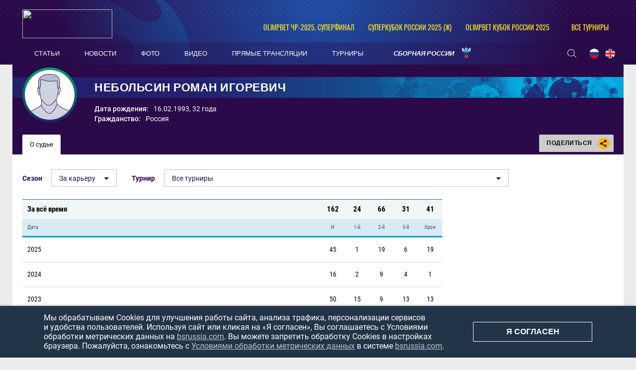

--- FILE ---
content_type: text/html; charset=UTF-8
request_url: https://bsrussia.com/referee/8814
body_size: 9653
content:

<!DOCTYPE html>
<html lang="ru-RU">

<head>
    <meta charset="UTF-8">
    <meta name="viewport" content="width=1230" />
    <meta name="csrf-param" content="_csrf">
    <meta name="csrf-token" content="bm0ua2E5V0FaVGojL10OJBspXj8DahktBxVrJRV7HiYkHkoBU10Scw==">
        <title>Роман Небольсин, судья, пляжный футбол – новости, фото, видео</title>
    <meta name="og:url" content="/">
<meta name="title" content="Роман Небольсин, судья, пляжный футбол – новости, фото, видео">
<meta name="og:title" content="Роман Небольсин, судья, пляжный футбол – новости, фото, видео">
<meta name="twitter:title" content="Роман Небольсин, судья, пляжный футбол – новости, фото, видео">
<meta name="description" content="Судья по пляжному футболу Роман Небольсин – возраст, фото, видео, новости, статистика. Результаты обслуженных арбитром матчей и другая информация о рефери на портале о пляжном футболе Beach Soccer Russia!">
<meta name="og:description" content="Судья по пляжному футболу Роман Небольсин – возраст, фото, видео, новости, статистика. Результаты обслуженных арбитром матчей и другая информация о рефери на портале о пляжном футболе Beach Soccer Russia!">
<meta name="twitter:description" content="Судья по пляжному футболу Роман Небольсин – возраст, фото, видео, новости, статистика. Результаты обслуженных арбитром матчей и другая информация о рефери на портале о пляжном футболе Beach Soccer Russia!">
<meta property="og:image" content="https://bsrussia.com/img/bsr.jpg">
<meta name="og:image" content="https://bsrussia.com/img/bsr.jpg">
<meta name="og:site_name" content="BeachSoccerRussia">
<meta name="twitter:site" content="BeachSoccerRussia">
<link type="image/x-icon" href="/favicon.ico" rel="icon">
<link href="/plugins/font-awesome/css/font-awesome.min.css?v=1607345418" rel="stylesheet">
<link href="/css/normalize.css?v=1607345418" rel="stylesheet">
<link href="/css/style.css?v=1675774619" rel="stylesheet">
<link href="/assets/cc8e6961/css/competition-nav.css?v=1750259134" rel="stylesheet">
    
</head>

<body class="body always-fixed">
            
<header class="header">
    <div class="header__top">
        <div class="header__top-container">
            <a class="header__BSR" href="/">
                <div class="header__logo">
                    <img src="https://hb.bizmrg.com/bsrussia/bsr/logo/5ccf34683bffe_181x58.png" width="181" height="58">
                </div>
            </a>
        </div>
        
<ul class="header__competitions">
                                    <li class="header__competitions-item header__competitions-item--small">
                <a class="header__competitions-link" href="/russia-championship">
                    OLIMPBET ЧР-2025. Суперфинал                </a>
            </li>
                                <li class="header__competitions-item header__competitions-item--small">
                <a class="header__competitions-link" href="/Russian Women's Super Cup">
                    Суперкубок России 2025 (ж)                </a>
            </li>
                                <li class="header__competitions-item header__competitions-item--small">
                <a class="header__competitions-link" href="/cup_russia">
                    OLIMPBET Кубок России 2025                </a>
            </li>
                            <li class="header__competitions-item js-header-competition-item js-header-competition-other" data-cont-id="header-competition-cont-other">
            <a class="header__competitions-link">
                Все турниры            </a>
            <div class="header__competitions-cont js-header-competitions-cont" id="header-competition-cont-other">
                <ul class="header__competitions-competitions">
                    
    <li>
        <a href="/intercup">
            Интер кап        </a>
    </li>
    <li>
        <a href="/wc_qualified_africa">
            Кубок Африки        </a>
    </li>
    <li>
        <a href="/piter">
            Чемпионат Санкт-Петербурга        </a>
    </li>
    <li>
        <a href="/alanya_beach_soccer_cup">
            Аланья Кап        </a>
    </li>
    <li>
        <a href="/cernomor_cup">
            Черноморский Кубок        </a>
    </li>
    <li>
        <a href="/_112">
            Чемпионат России среди женщин        </a>
    </li>
    <li>
        <a href="/woman_piter">
            Чемпионат Санкт-Петербурга среди        </a>
    </li>
    <li>
        <a href="/moscow-oblast">
            Чемпионат Московской области        </a>
    </li>
    <li>
        <a href="/mundialito">
            Мундиалито        </a>
    </li>
    <li>
        <a href="/chempionat kaliningrada">
            Чемпионат Калининградской област        </a>
    </li>
    <li>
        <a href="/eurasian_league">
            Евразийская лига        </a>
    </li>
    <li>
        <a href="/chemp_belorussia">
            Чемпионат Белоруссии        </a>
    </li>
    <li>
        <a href="/supercup">
            Суперкубок России        </a>
    </li>
    <li>
        <a href="/Varnacup">
            Varna International Beach Soccer        </a>
    </li>
    <li>
        <a href="/bahamascup">
            Кубок Багамских Островов        </a>
    </li>
    <li>
        <a href="/eurasia_cup">
            Кубок Евразии        </a>
    </li>
    <li>
        <a href="/copa_america">
            Кубок Америки        </a>
    </li>
    <li>
        <a href="/friendly">
            Товарищеские матчи        </a>
    </li>
    <li>
        <a href="/Persian_Cup">
            Кубок Персии        </a>
    </li>
    <li>
        <a href="/moscow">
            Чемпионат Москвы        </a>
    </li>
    <li>
        <a href="/copalagos">
            Кубок Лагоса        </a>
    </li>
    <li>
        <a href="/libertadores">
            Кубок Либертадорес        </a>
    </li>
    <li>
        <a href="/puerto-vallarta">
            Кубок Пуэрто-Вальярта        </a>
    </li>
    <li>
        <a href="/kubok-drujby">
            Кубок Дружбы        </a>
    </li>
    <li>
        <a href="/Kaliningrad_Supercup">
            Суперкубок Калининградской облас        </a>
    </li>
    <li>
        <a href="/kubok sal">
            Кубок Сал        </a>
    </li>
    <li>
        <a href="/anohincup">
            Кубок Анохина        </a>
    </li>
    <li>
        <a href="/Kubok-pobedi">
            Кубок Победы        </a>
    </li>
    <li>
        <a href="/pilsnercup">
            Кубок Пилснера        </a>
    </li>
    <li>
        <a href="/piter-kubok">
            Кубок Санкт-Петербурга        </a>
    </li>
    <li>
        <a href="/bolibarian">
            Боливарианские игры        </a>
    </li>
    <li>
        <a href="/das_Nacoes">
            Суперкубок наций        </a>
    </li>
    <li>
        <a href="/asian_beach_games">
            Азиатские пляжные игры        </a>
    </li>
    <li>
        <a href="/severo-zapad">
            Кубок МРО Северо-Запад        </a>
    </li>
    <li>
        <a href="/eurocup">
            Кубок Европы        </a>
    </li>
    <li>
        <a href="/Kubok-dvuh-stolits">
            Кубок двух столиц        </a>
    </li>
    <li>
        <a href="/4 team">
            Кубок РФС        </a>
    </li>
    <li>
        <a href="/copasudamericana">
            Copa Sudamericana        </a>
    </li>
    <li>
        <a href="/match zvezd">
            Матч Звёзд        </a>
    </li>
    <li>
        <a href="/sredizemnomorskie pliajnye igry">
            Средиземноморские пляжные игры        </a>
    </li>
    <li>
        <a href="/durbah">
            African Trophy Durban        </a>
    </li>
    <li>
        <a href="/konmebol">
            Квалификационный турнир ЧМ. Зона        </a>
    </li>
    <li>
        <a href="/obsl">
            Открытая Бич-Соккер Лига        </a>
    </li>
    <li>
        <a href="/caf">
            Квалификационный турнир ЧМ. Зона        </a>
    </li>
    <li>
        <a href="/konkakaf-2015">
            Квалификационный турнир ЧМ. Зона        </a>
    </li>
    <li>
        <a href="/qualifying_afk">
            Квалификационный турнир ЧМ. Зона        </a>
    </li>
    <li>
        <a href="/vinadelmar">
            Copa Vina del Mar        </a>
    </li>
    <li>
        <a href="/llpf">
            ЛЛПФ        </a>
    </li>
    <li>
        <a href="/football_brother">
            "Футбольное братство"        </a>
    </li>
    <li>
        <a href="/moscowcup">
            Кубок Москвы        </a>
    </li>
    <li>
        <a href="/1 june">
            Кубок "Открытых сердец"        </a>
    </li>
    <li>
        <a href="/lubiteli_cup">
            Кубок России среди любителей        </a>
    </li>
    <li>
        <a href="/women_moscow_2013">
            Чемпионат Москвы среди женских к        </a>
    </li>
    <li>
        <a href="/fifa-worldcup">
            Чемпионат мира        </a>
    </li>
    <li>
        <a href="/club_world_cup">
            Клубный чемпионат мира        </a>
    </li>
    <li>
        <a href="/russia-championship">
            Чемпионат России        </a>
    </li>
    <li>
        <a href="/cup_russia">
            Кубок России        </a>
    </li>
    <li>
        <a href="/pervenstvo">
            Первый дивизион        </a>
    </li>
    <li>
        <a href="/intercont">
            Межконтинентальный кубок        </a>
    </li>
    <li>
        <a href="/world_beach_games">
            Всемирные пляжные игры        </a>
    </li>
    <li>
        <a href="/euroleague">
            Евролига        </a>
    </li>
    <li>
        <a href="/eurowomecup">
            Кубок Европы среди женщин        </a>
    </li>
    <li>
        <a href="/eurogames">
            Европейские игры        </a>
    </li>
    <li>
        <a href="/eurowinnerscup">
            Кубок европейских чемпионов        </a>
    </li>
    <li>
        <a href="/challenge_cup">
            Кубок Вызова        </a>
    </li>
    <li>
        <a href="/samara_oblast">
            Чемпионат Самарской области        </a>
    </li>
    <li>
        <a href="/Russian Women's Super Cup">
            Суперкубок России (ж)        </a>
    </li>
    <li>
        <a href="/Youth League">
            Молодёжная лига         </a>
    </li>
    <li>
        <a href="/Moscow cup">
            Московский международный кубок        </a>
    </li>
    <li>
        <a href="/Moscow Cup (women's)">
            Кубок Москвы (женский)        </a>
    </li>
    <li>
        <a href="/Open Cup of Moscow Region">
            Открытый Кубок Подмосковья        </a>
    </li>
    <li>
        <a href="/St. Petersburg Women's Team Cup">
            Женский Кубок Санкт-Петербурга        </a>
    </li>
    <li>
        <a href="/Womens InterCup">
            Интер кап среди женских команд        </a>
    </li>
    <li>
        <a href="/russian women's cup">
            Кубок России среди женщин        </a>
    </li>
    <li>
        <a href="/North Palmyra Cup">
            Кубок Северной Пальмиры        </a>
    </li>
    <li>
        <a href="/Neom Cup">
            Кубок Неома        </a>
    </li>
    <li>
        <a href="/Union State Super Cup">
            Суперкубок Союзных государств        </a>
    </li>
    <li>
        <a href="/Friendship cup">
            Кубок дружбы        </a>
    </li>
    <li>
        <a href="/All-Russian competition">
            Всероссийские соревнования        </a>
    </li>
    <li>
        <a href="/Women's Euroleague ">
            Евролига среди женских команд        </a>
    </li>
    <li>
        <a href="/NBSL Cup">
            Международный Кубок НЛПФ        </a>
    </li>
    <li>
        <a href="/Belorus SuperCup">
            Суперкубок Белоруссии        </a>
    </li>
    <li>
        <a href="/loko_cup">
            Кубок ПФК Локомотив        </a>
    </li>
    <li>
        <a href="/worldwinnerscup">
            Кубок мировых чемпионов        </a>
    </li>
    <li>
        <a href="/kubok_pobedy">
            Кубок Победы        </a>
    </li>
    <li>
        <a href="/southamerican_beach_games">
            Южноамериканские пляжные игры        </a>
    </li>
    <li>
        <a href="/spring_cup">
            Спринг Кап        </a>
    </li>
    <li>
        <a href="/Rock’n’Beach Soccer">
            Кубок Солидарности        </a>
    </li>
    <li>
        <a href="/Games of the CIS countries">
            Игры стран СНГ        </a>
    </li>
    <li>
        <a href="/Nations Cup">
            Кубок Наций        </a>
    </li>
    <li>
        <a href="/The S.S.S.R. Championship.">
            Чемпионат «С.С.С.Р.».         </a>
    </li>
                </ul>
            </div>
        </li>
    </ul>
    </div>
    <div class="header__bottom-wrapper">
        <div class="header__bottom">
            <nav id="SamMainMenu" class="navigation"><div class="navigation__wrapper"><ul class="navigation__list"><li class="navigation__unit"><a class="navigation__unit-link" href="/articles"><span class="navigation__unit-container">Статьи</span></a></li>
<li class="navigation__unit"><a class="navigation__unit-link" href="/news"><span class="navigation__unit-container">Новости</span></a></li>
<li class="navigation__unit"><a class="navigation__unit-link" href="/photos"><span class="navigation__unit-container">Фото</span></a></li>
<li class="navigation__unit"><a class="navigation__unit-link" href="/videos"><span class="navigation__unit-container">Видео</span></a></li>
<li class="navigation__unit"><a class="navigation__unit-link" href="/livetv"><span class="navigation__unit-container">Прямые трансляции</span></a></li>
<li class="navigation__unit"><a class="navigation__unit-link" href="/tournaments"><span class="navigation__unit-container">Турниры</span></a></li>
<li class="navigation__unit--russia navigation__unit js-drop-menu"><a class="navigation__unit-link" href="/profiles/teams/9/players"><span class="navigation__unit-container">Сборная России</span></a><div class="drop-menu-wrapper"><ul class="drop-menu"><li class="drop-menu__item"><a class="drop-menu__item-link" href="/profiles/teams/563/players">Женская сборная</a></li>
<li class="drop-menu__item"><a class="drop-menu__item-link" href="/profiles/teams/531/players">Молодежная сборная</a></li></ul></div></li></ul></div></nav>            <div class="header__bottom-container">
                <div class="search-header">
                    <form action="/search" method="get" style="display: none;">
                        <input class="header__input" type="text" name="search" placeholder="Поиск...">
                    </form>
                    <a class="search-header__icon" href="/search">
                        <svg class="search" width="18" height="17"><use xlink:href="/img/icons.svg#search"></use></svg>                    </a>
                </div>
                <ul class="lang">
                    <li class="lang__item">
                        <a class="lang__link" href="/lang?lang=ru">
                            <img class="lang__img" src="/img/russia-flag.png">
                        </a>
                    </li>
                    <li class="lang__item">
                        <a class="lang__link" href="/lang?lang=en">
                            <img class="lang__img" src="/img/united-kingdom-flag.png">
                        </a>
                    </li>
                    <!--<li class="lang__item">
                        <a class="lang__link" href="#">
                            <img class="lang__img" src="/img/spain-flag.png">
                        </a>
                    </li>-->
                </ul>
            </div>
        </div>
    </div>
</header>

    <main class="main ">

                    
<div class="top-container">
    <section class="promo promo--referee">
        <a class="promo__title-wrapper">
            <div class="promo__picture">
                <img class="promo__img" src="/assets/2f5d0dc5/referee_200x200.png" width="100" height="100" alt="Фото">
            </div>
            <h1 class="promo__title">Небольсин Роман Игоревич</h1>
        </a>
        <div class="promo__container">
                            <div class="promo__unit">
                    <div class="promo__item">Дата рождения:</div>
                    <div class="promo__value">
                        16.02.1993, 32 года                    </div>
                </div>
                                        <div class="promo__unit">
                    <div class="promo__item">Гражданство:</div>
                    <div class="promo__value">Россия</div>
                </div>
                                </div>
    </section>
    <div class="navigation-cont">
        <ul class="inner-navigation">
            <li class="inner-navigation__item inner-navigation__item--active">
                <a class="inner-navigation__link" href="/referee/8814">
                    О судье                </a>
            </li>
                                            </ul>
        
<div class="socials">
    <div class="socials__button">
        Поделиться        <div class="socials__share-icon">
            <svg class="sharing" width="24" height="24"><use xlink:href="/img/icons.svg#sharing"></use></svg>        </div>
    </div>
    <div class="socials-list">
        <!-- uSocial -->
<div class="social-share">
    <div class="uSocial-Share"
        data-pid="852492f4d83f3b47c4f362c94fcd7221"
        data-type="share"
                        data-options="round,default,absolute,horizontal,size32,eachCounter0,counter0,nomobile"
        data-social="vk,ok">
    </div>
</div>
<!-- /uSocial -->    </div>
</div>    </div>
</div>

        
        
        
        <div class="main-container">
            <div class="main-content main-content--without-sidebar">
                

    <ul class="selects">
                    <li class="select-unit">
                <label class="select-unit__text">Сезон</label>
                
<ul class="js-dropdown">
                    <li class="js-active">
            <a href="/referee/8814?season_id=all">
                За карьеру            </a>
        </li>
                <li >
            <a href="/referee/8814?season_id=31">
                2025            </a>
        </li>
            <li >
            <a href="/referee/8814?season_id=30">
                2024            </a>
        </li>
            <li >
            <a href="/referee/8814?season_id=29">
                2023            </a>
        </li>
            <li >
            <a href="/referee/8814?season_id=28">
                2022            </a>
        </li>
            <li >
            <a href="/referee/8814?season_id=27">
                2021            </a>
        </li>
            <li >
            <a href="/referee/8814?season_id=26">
                2020            </a>
        </li>
            <li >
            <a href="/referee/8814?season_id=24">
                2019            </a>
        </li>
            <li >
            <a href="/referee/8814?season_id=23">
                2018            </a>
        </li>
    </ul>            </li>
                            <li class="select-unit select-unit--tournament">
                <label class="select-unit__text">Турнир</label>
                
<ul class="js-dropdown">
            <li class="js-active">
            <a href="/referee/8814">
                Все турниры            </a>
        </li>
                <li >
            <a href="/referee/8814?tournament_id=747">
                OLIMPBET Кубок России 2025            </a>
        </li>
            <li >
            <a href="/referee/8814?tournament_id=738">
                 OLIMPBET всероссийские соревнования по пляжному футболу среди команд «I Дивизион»  2025            </a>
        </li>
            <li >
            <a href="/referee/8814?tournament_id=737">
                OLIMPBET Чемпионат России 2025            </a>
        </li>
            <li >
            <a href="/referee/8814?tournament_id=729">
                Весенний Петербург среди мужских команд 2025            </a>
        </li>
            <li >
            <a href="/referee/8814?tournament_id=720">
                Чемпионат Санкт-Петербурга в закрытых помещениях 2025. Весна            </a>
        </li>
            <li >
            <a href="/referee/8814?tournament_id=702">
                Чемпионат Санкт-Петербурга в закрытых помещениях 2024. Осень-зима            </a>
        </li>
            <li >
            <a href="/referee/8814?tournament_id=704">
                Чемпионат Санкт-Петербурга в закрытых помещениях 2024. Первая лига. Осень-зима            </a>
        </li>
            <li >
            <a href="/referee/8814?tournament_id=697">
                OLIMPBET Кубок России 2024 года            </a>
        </li>
            <li >
            <a href="/referee/8814?tournament_id=692">
                 OLIMPBET всероссийские соревнования по пляжному футболу среди команд Первого дивизиона 2024            </a>
        </li>
            <li >
            <a href="/referee/8814?tournament_id=691">
                OLIMPBET Чемпионат России 2024            </a>
        </li>
            <li >
            <a href="/referee/8814?tournament_id=687">
                Весенний Петербург среди мужских команд 2024            </a>
        </li>
            <li >
            <a href="/referee/8814?tournament_id=664">
                OLIMPBET Кубок России 2023 года            </a>
        </li>
            <li >
            <a href="/referee/8814?tournament_id=662">
                Кубок РФС U-21            </a>
        </li>
            <li >
            <a href="/referee/8814?tournament_id=652">
                 OLIMPBET всероссийские соревнования по пляжному футболу среди команд Первого дивизиона 2023            </a>
        </li>
            <li >
            <a href="/referee/8814?tournament_id=651">
                OLIMPBET Чемпионат России 2023            </a>
        </li>
            <li >
            <a href="/referee/8814?tournament_id=649">
                InterCup 2023            </a>
        </li>
            <li >
            <a href="/referee/8814?tournament_id=640">
                PARI Кубок России 2022 года            </a>
        </li>
            <li >
            <a href="/referee/8814?tournament_id=617">
                Чемпионат России среди женских команд 2021 года            </a>
        </li>
            <li >
            <a href="/referee/8814?tournament_id=608">
                Всероссийские соревнования по пляжному футболу среди команд Первого дивизиона 2021            </a>
        </li>
            <li >
            <a href="/referee/8814?tournament_id=586">
                Чемпионат Санкт-Петербурга в закрытых помещениях 2020 (весна)            </a>
        </li>
            <li >
            <a href="/referee/8814?tournament_id=465">
                Чемпионат Санкт-Петербурга в закрытых помещениях 2019. Высшая лига            </a>
        </li>
            <li >
            <a href="/referee/8814?tournament_id=456">
                Чемпионат Санкт-Петербурга в закрытых помещениях 2018 (осень). Высший дивизион            </a>
        </li>
            <li >
            <a href="/referee/8814?tournament_id=425">
                Чемпионат Санкт-Петербурга 2018. Высшая лига            </a>
        </li>
    </ul>            </li>
            </ul>

    <table class="table table--player-stats table--player-stats--referee">
                    <tr class="table__row table__row--total">
                <td class="table__cell table__cell--first" colspan="2">За всё время</td>
                <td class="table__cell table__cell--value">162</td>
                <td class="table__cell table__cell--value">24</td>
                <td class="table__cell table__cell--value">66</td>
                <td class="table__cell table__cell--value">31</td>
                <td class="table__cell table__cell--value">41</td>
            </tr>
            <tr class="table__head">
    <th class="table__cell table__cell--date">Дата</th>
    <th class="table__cell table__cell--match"></th>
    <th class="table__cell table__cell--value" title="Игры">И</th>
    <th class="table__cell table__cell--value">1-й</th>
    <th class="table__cell table__cell--value">2-й</th>
    <th class="table__cell table__cell--value">3-й</th>
    <th class="table__cell table__cell--value" title="Судья-хронометрист">Хрон</th>
</tr>                        <tr class="table__row">
            <td class="table__cell table__cell--inner-table" colspan="7">
                <table class="inner-table js-table" data-url="/hdbk/8814/referee/get-season-matches">
                    <tr class="table__row table__row--no-background table__row--pointer table__row--team-total js-load-season-matches" data-season-id="31">
                        <td class="table__cell table__cell--first" colspan="2">2025</td>
                        <td class="table__cell table__cell--value">45</td>
                        <td class="table__cell table__cell--value">1</td>
                        <td class="table__cell table__cell--value">19</td>
                        <td class="table__cell table__cell--value">6</td>
                        <td class="table__cell table__cell--value">19</td>
                    </tr>
                    <tr class="table__row js-row js-load-season-matches-cont" style="display: none;">
                        <td class="table__cell table__cell--center" colspan="7">
                            Матчи загружаются...                        </td>
                    </tr>
                </table>
            </td>
        </tr>
                <tr class="table__row">
            <td class="table__cell table__cell--inner-table" colspan="7">
                <table class="inner-table js-table" data-url="/hdbk/8814/referee/get-season-matches">
                    <tr class="table__row table__row--no-background table__row--pointer table__row--team-total js-load-season-matches" data-season-id="30">
                        <td class="table__cell table__cell--first" colspan="2">2024</td>
                        <td class="table__cell table__cell--value">16</td>
                        <td class="table__cell table__cell--value">2</td>
                        <td class="table__cell table__cell--value">9</td>
                        <td class="table__cell table__cell--value">4</td>
                        <td class="table__cell table__cell--value">1</td>
                    </tr>
                    <tr class="table__row js-row js-load-season-matches-cont" style="display: none;">
                        <td class="table__cell table__cell--center" colspan="7">
                            Матчи загружаются...                        </td>
                    </tr>
                </table>
            </td>
        </tr>
                <tr class="table__row">
            <td class="table__cell table__cell--inner-table" colspan="7">
                <table class="inner-table js-table" data-url="/hdbk/8814/referee/get-season-matches">
                    <tr class="table__row table__row--no-background table__row--pointer table__row--team-total js-load-season-matches" data-season-id="29">
                        <td class="table__cell table__cell--first" colspan="2">2023</td>
                        <td class="table__cell table__cell--value">50</td>
                        <td class="table__cell table__cell--value">15</td>
                        <td class="table__cell table__cell--value">9</td>
                        <td class="table__cell table__cell--value">13</td>
                        <td class="table__cell table__cell--value">13</td>
                    </tr>
                    <tr class="table__row js-row js-load-season-matches-cont" style="display: none;">
                        <td class="table__cell table__cell--center" colspan="7">
                            Матчи загружаются...                        </td>
                    </tr>
                </table>
            </td>
        </tr>
                <tr class="table__row">
            <td class="table__cell table__cell--inner-table" colspan="7">
                <table class="inner-table js-table" data-url="/hdbk/8814/referee/get-season-matches">
                    <tr class="table__row table__row--no-background table__row--pointer table__row--team-total js-load-season-matches" data-season-id="28">
                        <td class="table__cell table__cell--first" colspan="2">2022</td>
                        <td class="table__cell table__cell--value">12</td>
                        <td class="table__cell table__cell--value">2</td>
                        <td class="table__cell table__cell--value">4</td>
                        <td class="table__cell table__cell--value">2</td>
                        <td class="table__cell table__cell--value">4</td>
                    </tr>
                    <tr class="table__row js-row js-load-season-matches-cont" style="display: none;">
                        <td class="table__cell table__cell--center" colspan="7">
                            Матчи загружаются...                        </td>
                    </tr>
                </table>
            </td>
        </tr>
                <tr class="table__row">
            <td class="table__cell table__cell--inner-table" colspan="7">
                <table class="inner-table js-table" data-url="/hdbk/8814/referee/get-season-matches">
                    <tr class="table__row table__row--no-background table__row--pointer table__row--team-total js-load-season-matches" data-season-id="27">
                        <td class="table__cell table__cell--first" colspan="2">2021</td>
                        <td class="table__cell table__cell--value">19</td>
                        <td class="table__cell table__cell--value">1</td>
                        <td class="table__cell table__cell--value">9</td>
                        <td class="table__cell table__cell--value">6</td>
                        <td class="table__cell table__cell--value">3</td>
                    </tr>
                    <tr class="table__row js-row js-load-season-matches-cont" style="display: none;">
                        <td class="table__cell table__cell--center" colspan="7">
                            Матчи загружаются...                        </td>
                    </tr>
                </table>
            </td>
        </tr>
                <tr class="table__row">
            <td class="table__cell table__cell--inner-table" colspan="7">
                <table class="inner-table js-table" data-url="/hdbk/8814/referee/get-season-matches">
                    <tr class="table__row table__row--no-background table__row--pointer table__row--team-total js-load-season-matches" data-season-id="26">
                        <td class="table__cell table__cell--first" colspan="2">2020</td>
                        <td class="table__cell table__cell--value">2</td>
                        <td class="table__cell table__cell--value">1</td>
                        <td class="table__cell table__cell--value">0</td>
                        <td class="table__cell table__cell--value">0</td>
                        <td class="table__cell table__cell--value">1</td>
                    </tr>
                    <tr class="table__row js-row js-load-season-matches-cont" style="display: none;">
                        <td class="table__cell table__cell--center" colspan="7">
                            Матчи загружаются...                        </td>
                    </tr>
                </table>
            </td>
        </tr>
                <tr class="table__row">
            <td class="table__cell table__cell--inner-table" colspan="7">
                <table class="inner-table js-table" data-url="/hdbk/8814/referee/get-season-matches">
                    <tr class="table__row table__row--no-background table__row--pointer table__row--team-total js-load-season-matches" data-season-id="24">
                        <td class="table__cell table__cell--first" colspan="2">2019</td>
                        <td class="table__cell table__cell--value">3</td>
                        <td class="table__cell table__cell--value">1</td>
                        <td class="table__cell table__cell--value">2</td>
                        <td class="table__cell table__cell--value">0</td>
                        <td class="table__cell table__cell--value">0</td>
                    </tr>
                    <tr class="table__row js-row js-load-season-matches-cont" style="display: none;">
                        <td class="table__cell table__cell--center" colspan="7">
                            Матчи загружаются...                        </td>
                    </tr>
                </table>
            </td>
        </tr>
                <tr class="table__row">
            <td class="table__cell table__cell--inner-table" colspan="7">
                <table class="inner-table js-table" data-url="/hdbk/8814/referee/get-season-matches">
                    <tr class="table__row table__row--no-background table__row--pointer table__row--team-total js-load-season-matches" data-season-id="23">
                        <td class="table__cell table__cell--first" colspan="2">2018</td>
                        <td class="table__cell table__cell--value">15</td>
                        <td class="table__cell table__cell--value">1</td>
                        <td class="table__cell table__cell--value">14</td>
                        <td class="table__cell table__cell--value">0</td>
                        <td class="table__cell table__cell--value">0</td>
                    </tr>
                    <tr class="table__row js-row js-load-season-matches-cont" style="display: none;">
                        <td class="table__cell table__cell--center" colspan="7">
                            Матчи загружаются...                        </td>
                    </tr>
                </table>
            </td>
        </tr>
                </table>

            </div>

            
        </div>

        
    </main>

    
<footer class="footer ">
    <div class="footer-wrapper">
        <ul class="footer__top">
                        <li class="footer__top-item">
                <a class="footer__top-link" href="/page/3">Использование информации</a>
            </li>
            <li class="footer__top-item">
                <a class="footer__top-link" href="/docs/privacy-policy.pdf" target="_blank">Конфиденциальность</a>
            </li>
            <li class="footer__top-item">
                <a class="footer__top-link" href="/documents">Документы</a>
            </li>
            <li class="footer__top-item">
                <a class="footer__top-link" href="/contacts">Контакты</a>
            </li>
        </ul>
        <div class="footer__bottom">
            <a class="footer__BSR" href="/">
                <img class="footer__logo" src="/img/BSR-logo-small.png" width="100" height="46">
            </a>
            <div class="footer__copyright">
                <p class="footer__copyright-main">&#0169; bsrussia.com</p>
                <p class="footer__copyright-main">2013-2026</p>
            </div>
            
<ul class="social">
        <li class="social__item social__item--vk">
        <a class="social__link social__link--vk" href="https://vk.com/russianbeachsoccer" target="_blank">
            <svg class="svg-icon svg-icon--vk" width="20" height="20" version="1.1" xmlns="http://www.w3.org/2000/svg"
                 xmlns:xlink="http://www.w3.org/1999/xlink" x="0px" y="0px" viewBox="0 0 1000 1000"
                 enable-background="new 0 0 1000 1000" xml:space="preserve">
                <metadata> Svg Vector Icons : http://www.onlinewebfonts.com/icon</metadata>
                <g><g id="e6c6b53d3c8160b22dad35a0f710525a"><path d="M985.9,763.3c-11.3,12.8-41.5,15.6-41.5,15.6h-161c0,0-22.5,5.3-62.3-36.4c-27.4-28.6-55.5-70.8-77.9-88.3c-13.4-10.5-26-5.2-26-5.2s-23.5,1.1-26,26c-4.4,43.6-10.4,67.5-10.4,67.5s-2.9,18.4-10.4,26c-8,8-20.8,10.4-20.8,10.4S327.4,829,154.9,550.3C30.4,349.3,14.7,290.7,14.7,290.7s-10.6-14.2,0-31.2c11.1-17.9,26-15.6,26-15.6h145.4c0,0,16.1,1.7,26,10.4c10.8,9.5,15.6,26,15.6,26s31.9,77.1,67.5,135c49.3,80.1,72.7,72.7,72.7,72.7s42.5-11.8,15.6-192.2c-3.7-24.9-51.9-31.2-51.9-31.2s-0.4-21.5,10.4-31.2c12.4-11,26-10.4,26-10.4s21.6-3.8,98.7-5.2c39-0.7,67.5,0,67.5,0s19-0.6,41.5,15.6c10.9,7.8,10.4,26,10.4,26s-4.6,130.1,0,197.4c2,28.9,15.6,31.2,15.6,31.2s14.6,11.3,72.7-72.7c36.8-53.2,67.5-129.8,67.5-129.8s7.6-21.9,15.6-31.2c7.6-8.9,20.8-10.4,20.8-10.4h187c0,0,11.5-0.4,15.6,10.4c3.7,9.9,0,31.2,0,31.2s-2,23.5-20.8,51.9C915.7,404.5,830.1,514,830.1,514s-6.4,14.9-5.2,26c1.4,12.2,10.4,20.8,10.4,20.8s64.5,58.4,109.1,109.1c24.1,27.4,41.5,62.3,41.5,62.3S995.1,752.9,985.9,763.3z"></path></g></g>
            </svg>
            <span class="visually-hidden">Вконтакте</span>
        </a>
    </li>
    <li class="social__item social__item--youtube">
        <a class="social__link social__link--youtube" href="https://www.youtube.com/channel/UCQIVJmxIlqWX21AOtKBLD2Q" target="_blank">
            <svg class="svg-icon svg-icon--youtube" width="19" height="19" version="1.1" xmlns="http://www.w3.org/2000/svg"
                 xmlns:xlink="http://www.w3.org/1999/xlink" x="0px" y="0px" viewBox="0 0 1000 1000"
                 enable-background="new 0 0 1000 1000" xml:space="preserve">
                <metadata> Svg Vector Icons : http://www.onlinewebfonts.com/icon</metadata>
                <g><g transform="translate(0.000000,228.000000) scale(0.100000,-0.100000)"><path d="M2952.4,909.6c-971.8-32.5-1569.8-81.3-1787.6-146.3c-490.8-146.3-793-539.5-923-1199.3C76.1-1274.4,50.1-3569,193.1-4726c91-734.6,334.8-1186.3,757.3-1391c403-198.3,1342.3-260,4033.4-263.3c1823.3,0,3139.6,39,3623.9,113.8c705.3,110.5,1082.3,594.8,1199.3,1540.6c143,1157,117,3451.6-48.8,4290.1c-126.7,656.5-416,1036.8-906.8,1196C8393.1,909.6,5292.5,987.6,2952.4,909.6z M5367.2-1833.5c799.5-477.8,1452.8-880.8,1452.8-893.8c0-13-653.3-416-1452.8-893.8c-802.8-481-1488.5-893.8-1527.5-919.8l-74.7-45.5v1859v1859.1l74.7-45.5C3878.7-939.7,4564.5-1352.5,5367.2-1833.5z"></path></g></g>
            </svg>
            <span class="visually-hidden">Ютуб</span>
        </a>
    </li>
</ul>
        </div>
    </div>

    <div class="cookie-notation js-cookie-notation" style="display: none">
        <p class="cookie-notation__text">
            Мы&nbsp;обрабатываем Cookies для улучшения работы сайта, анализа трафика, персонализации сервисов и&nbsp;удобства пользователей.
            Используя сайт или кликая на&nbsp;«Я&nbsp;согласен», Вы&nbsp;соглашаетесь с&nbsp;Условиями обработки метрических данных
            на&nbsp;<a href="https://bsrussia.com">bsrussia.com</a>. Вы&nbsp;можете запретить обработку Cookies в&nbsp;настройках браузера.
            Пожалуйста, ознакомьтесь с&nbsp;<a href="/docs/privacy-policy.pdf" target="_blank">Условиями обработки метрических данных</a> в&nbsp;системе <a href="https://bsrussia.com">bsrussia.com</a>.
        </p>
        <button type="button" class="cookie-notation__button js-confirm-cookie">я согласен</button>
    </div>

</footer>
    <!-- Yandex.Metrika counter -->
<script type="text/javascript">
    (function(m, e, t, r, i, k, a) {
        m[i] = m[i] || function() {(m[i].a = m[i].a || []).push(arguments)};
        m[i].l = 1 * new Date();
        k = e.createElement(t), a = e.getElementsByTagName(t)[0], k.async = 1, k.src = r, a.parentNode.insertBefore(k, a)
    })
    (window, document, "script", "https://mc.yandex.ru/metrika/tag.js", "ym");

    ym(29623120, "init", {
        clickmap: true,
        trackLinks: true,
        accurateTrackBounce: true
    });
</script>
<noscript>
    <div><img src="https://mc.yandex.ru/watch/29623120" style="position:absolute; left:-9999px;" alt=""/></div>
</noscript>
<!-- /Yandex.Metrika counter -->
        
<!--LiveInternet counter-->
<script type="text/javascript">
document.write("<a href='http://www.liveinternet.ru/click' "+
        "target='_blank' style='position: absolute;bottom: 0px;z-index: 2;border: 0;'><img src='//counter.yadro.ru/hit?t22.6;r"+
        escape(document.referrer)+((typeof(screen)=="undefined")?"":
        ";s"+screen.width+"*"+screen.height+"*"+(screen.colorDepth?
                screen.colorDepth:screen.pixelDepth))+";u"+escape(document.URL)+
        ";"+Math.random()+
        "' alt='' title='LiveInternet: показано число просмотров за 24"+
        " часа, посетителей за 24 часа и за сегодня' "+
        "border='0' width='88' height='31'><\/a>")
</script>
<!--/LiveInternet-->
<script src="https://usocial.pro/usocial/usocial.js?v=6.1.4"></script>
<script src="/assets/62f9e52a/jquery.js?v=1750259134"></script>
<script src="/assets/c81c01ff/yii.js?v=1750259134"></script>
<script src="/plugins/jquery.nicescroll/jquery.nicescroll.min.js?v=1607345418"></script>
<script src="/plugins/jquery.cookie/jquery.cookie.js?v=1607345418"></script>
<script src="/js/scripts.js?v=1675774619"></script>
<script src="/js/referee/stats.js"></script>
<script src="/assets/cc8e6961/js/competition-nav.js?v=1750259134"></script></body>

</html>
